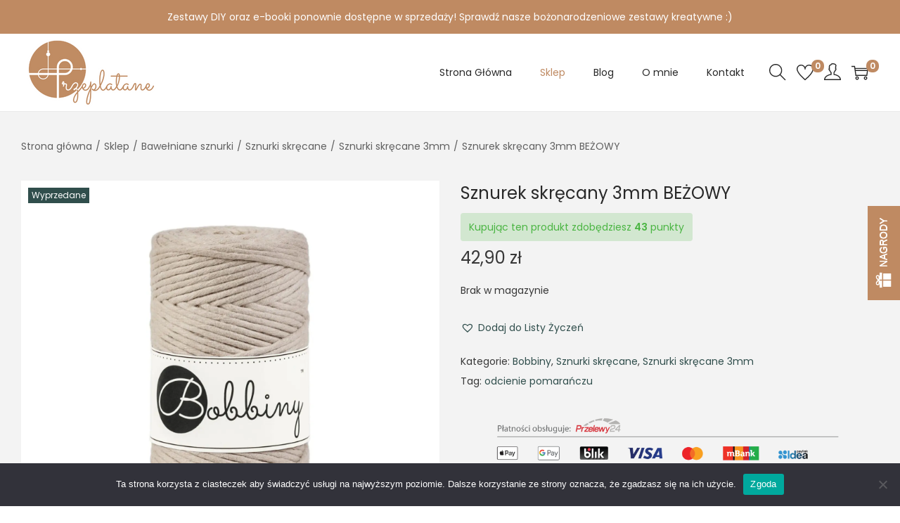

--- FILE ---
content_type: text/javascript
request_url: https://cdn.appsmav.com/gr/assets/widgets/111/11/74111.js?v=1765790183
body_size: 1492
content:
var gr_config={settings:{is_enabled_user_role_restriction:0,is_disable_widget_non_loggedin_user:0},bonus_settings:[],widget:{47262:{settings:{font_family:"'Arial', Helvetica",widget_size:14,border_roundness:0,desktop_x_position:0,desktop_y_position:0,mobile_x_position:0,mobile_y_position:0,norm_txt_color:"#ffffff",norm_bg_color:"#bf8a62",norm_border_color:"#000000",norm_shadow_color:"",hover_txt_color:"#ffffff",hover_bg_color:"#000000",hover_border_color:"#000000",hover_shadow_color:"",widget_text_main:"NAGRODY",widget_sub_text:"",widget_click_navigate:"lightbox",widget_position:"side-drawer",widget_logo_img:"\/upload\/img\/widget\/01-widget-icon.png",widget_bg_img:"",widget_bg_check:0,theme_color:"#bf8a62",campaign_name:"Program Nagr\u00f3d Lojalno\u015bciowych",custom_css:".gr-initialLoader .am-appLoader, .gr-initialLoader {background: #ffffff;border-radius: 20px;} div.grPopupBox.grCampaign {max-width:500px!important;} .grPopupBox iframe{width:100%;} .grPopupBox .gr-closebase {border: 0;width: 32px;height: 32px;font-size: 22px;line-height: 32px;font-family: Lato, Roboto, sans-serif;font-weight: 300;opacity: 1;top: 42px;right: -26px;} .grPageOverLay {opacity: 0.66;}",app_url:"\/contest\/referral\/bn6W",w_mobile_view:"compact",w_desktop_view:"full",mobile_position:"mid",desktop_show_home_page_only:0,mobile_show_home_page_only:0,desktop_show_specific_page_only:"",mobile_show_specific_page_only:"",norm_shadow_flag:0,has_border_hover_flag:0,has_border_flag:0,hover_shadow_flag:0,contest_actions_to_show:0,widget_click_navigate_url:null},behaviour:{is_first_visit:0,scroll_flag:0,after_seconds_flag:0,exit_intent_flag:0,force_open:0,scroll_percent:30,nb_seconds:15000,nb_visits:3,counter_flag:0,allowed_countries:[]},widget_status:1,id_widget:47262}},last_modified:1696938720,site_custom_config:[],shop_url:"https:\/\/przeplatane.pl",lc_embed_url:"",site_status:1,is_wix:0,pay_points:{redeem_status:0,redeem_point_per_dollar:30,currency:"PLN",currency_format:"PLN\u00a099",rp_text_color:"#a664d7",redeem_popup_position:"center",redeem_show_unsigned_popup:1,login_url:"https:\/\/przeplatane.pl\/moje-konto\/",continue_shop_url:"https:\/\/przeplatane.pl",pbp_mode:"points",paybypoints_coupon:"POINTS",shop_cart_url:"",redeem_restrict_terms:"",redeem_w_image:"https:\/\/s3.us-west-2.amazonaws.com\/gr.appsmav.com\/gr\/assets\/img\/paybypoints\/badge.svg"},locale:{point:"punkt",points:"punkty",label_copy:"Kopiuj",label_copied:"Skopiowane",redeem_popup_desc:"Masz <b><\/b> {points}{points_label} <br> ({points_value} warto)",congratulations:"GRATULACJE!",claim_now:"Odbierz teraz",redeem_btn_text:"Zastosuj",label_slide_points:"Przesu\u0144, aby zaznaczy\u0107 punkty",something_wrong:"Ups! Przepraszam, co\u015b posz\u0142o nie tak. Prosz\u0119 spr\u00f3bowa\u0107 jeszcze raz.",btn_delete:"Usu\u0144",redeem_confirm:"Akceptuj\u0119",cancel:"Anuluj",redeem_delete_confirm:"Usun\u0105\u0107 ten kupon i odzyska\u0107 Twoje punkty?",log_in:"Zaloguj si\u0119",redeem_unsigned_text:"Wy\u015bwietl nagrody",continue_shopping:"Kontynuuj zakupy",redeem_point_per_dollar:"U\u017cyj {points} {points_label} by otrzyma\u0107 {points_value} rabatu   na to zam\u00f3wienie!",label_redeem_restriction_apply:"Obowi\u0105zuj\u0105 ograniczenia",back:"Powr\u00f3t",redeem_extra_point_info:"Korzystasz z dodatkowych {points} {points_label} do tego zam\u00f3wienia",langDir:"LTR"}}